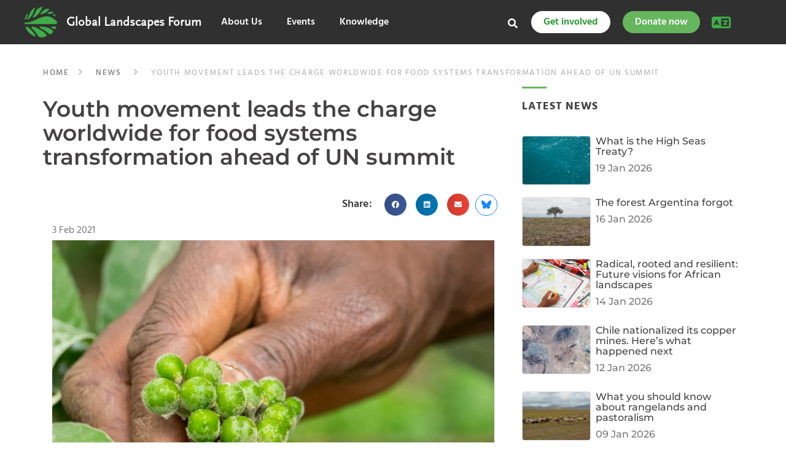

--- FILE ---
content_type: text/css; charset=utf-8
request_url: https://mainglf.b-cdn.net/wp-content/cache/min/1/wp-content/themes/glf/templates/css/fluid.css?ver=1768940553
body_size: 941
content:
@media all and (max-width:1111px){.video-wrapper{height:475px;padding-top:0}.owl-carousel .owl-nav .owl-prev{left:-4%}.owl-carousel .owl-nav .owl-next{right:-4%}}@media all and (max-width:991px){footer#footer .col-xs-12.col-sm-12.col-md-5{width:100%}footer#footer .col-xs-12.col-sm-12.col-md-4{width:100%;padding-top:30px}footer#footer .col-xs-12.col-sm-12.col-md-3{padding-top:30px;width:100%}.newsletter-footer_form{margin-bottom:30px}.card-content{margin-bottom:20px}.events-upcoming-card{margin-bottom:30px}.events-upcoming-card.display-table .event-category-label{bottom:30px}.TweetAuthor .table-cell.text-right{width:62px;padding-left:10px}.page-template-knowledge .section-row .pull-right{float:none!important}#landing-content .card .card-desc{padding:24px 43px 36px 43px}#landing-content .card-body{width:100%}#landing-content .section-label{margin:0}#landing-content .section-header .section-label{text-align:left}#landing-content .section-header .section-label::before{margin-left:0}#landing-content .section-label::before{left:0}.dual-or-block>div{display:block;width:100%}.dual-or-left{padding-right:0;border-right:0;text-align:center}.dual-or-right{padding-left:0}.dual-or-left::before{content:"";position:absolute;top:92px;width:100%;height:1px;background:#e9e6e6;left:0}.dual-or-left::after{top:77px;padding:6px 12px;left:auto;right:auto;font-weight:500;text-align:center;margin-left:-15px}}@media all and (max-width:980px){.video-container{margin-top:-25px}.video-container video{margin-bottom:-7px}}@media all and (min-width:681px) and (max-width:980px){section#home-video-bg.has-video{height:auto}}@media all and (max-width:958px){.newsletter-title{max-width:280px;text-align:left;padding-right:0}.owl-carousel .owl-nav .owl-prev{left:-3%}.owl-carousel .owl-nav .owl-next{right:-3%}}@media all and (max-width:860px){.navbar-nav>li>a{font-size:15px;padding-right:5px}}@media all and (min-width:768px) and (max-width:769px){.nav>li>a{padding-right:14px;padding-left:5px}}@media all and (min-width:768px){.main-menu .nav>li:hover ul{display:block}}@media all and (max-width:767px){.form-group-default .input-group-btn{right:140px}.main-menu .nav>li:hover ul{position:relative;float:none;width:100%;box-shadow:none;border:none}.main-menu a.dropdown-toggle{padding-right:35px;padding-left:10px!important}form#header-search{width:100%;background:rgba(0,0,0,.1);float:right;margin:0;padding:0;max-width:200px}#community-home-tweets li.timeline-TweetList-tweet{width:100%}.owl-carousel .owl-nav .owl-prev{left:-15px}.owl-carousel .owl-nav .owl-next{right:-15px}.main-menu .navbar-toggle{width:100%}form#header-search input{font-size:15px}.main-menu>div{background:#414141}button.btn.btn-default.btn-search-icon{position:absolute;right:24px;top:13px}.events-box_item{width:100%;min-height:360px}.events-box_item.small{float:none;display:block}.event_list{margin-bottom:60px}.knowledge-box_item-title.knowledge-box_item-title-big h1{font-size:28px;line-height:1.2;margin-bottom:-20px}.page-template-knowledge-page .knowledge-box_container{padding:50px 40px}}@media all and (max-width:680px){.events-upcoming-card>div{width:100%;display:block}.events-upcoming-card>div:first-child{position:relative;padding-bottom:63.25%;padding-top:25px}.events-upcoming-card.display-table .event-category-label{bottom:0}.banner-owl-item .table-cell{display:block;text-align:left;padding:15px 0}.banner-owl-item .table-cell.text-right{padding-top:0}a.btn.btn-success.btn-event-banner{margin-left:0;font-size:15px;padding:0 15px}.event-banner-title h1{font-size:20px}span.event-banner-subtitle{font-size:16px}section#home-video-bg{height:340px}.home-video-text h1{font-size:38px}.home-video-text p{font-size:20px}#events-and-tweets ol.timeline-TweetList{width:302%;overflow:scroll}#events-and-tweets li.timeline-TweetList-tweet{display:table-cell;width:33.333333333334%}#events-and-tweets .twitter-box_embed{height:auto}.events-box_item-title h1{font-size:25px}}

--- FILE ---
content_type: text/css; charset=utf-8
request_url: https://mainglf.b-cdn.net/wp-content/uploads/elementor/css/post-63407.css?ver=1768940552
body_size: 1175
content:
.elementor-63407 .elementor-element.elementor-element-033db94{--display:flex;--flex-direction:row;--container-widget-width:initial;--container-widget-height:100%;--container-widget-flex-grow:1;--container-widget-align-self:stretch;--flex-wrap-mobile:wrap;--padding-top:90px;--padding-bottom:90px;--padding-left:0px;--padding-right:0px;}.elementor-63407 .elementor-element.elementor-element-033db94:not(.elementor-motion-effects-element-type-background), .elementor-63407 .elementor-element.elementor-element-033db94 > .elementor-motion-effects-container > .elementor-motion-effects-layer{background-color:#2B2B2B;}.elementor-63407 .elementor-element.elementor-element-3240144{--display:flex;--padding-top:0px;--padding-bottom:0px;--padding-left:0px;--padding-right:0px;}.elementor-63407 .elementor-element.elementor-element-7eda68b{--display:flex;--flex-direction:row;--container-widget-width:initial;--container-widget-height:100%;--container-widget-flex-grow:1;--container-widget-align-self:stretch;--flex-wrap-mobile:wrap;--padding-top:0px;--padding-bottom:0px;--padding-left:0px;--padding-right:0px;}.elementor-63407 .elementor-element.elementor-element-7eda68b:not(.elementor-motion-effects-element-type-background), .elementor-63407 .elementor-element.elementor-element-7eda68b > .elementor-motion-effects-container > .elementor-motion-effects-layer{background-color:#2B2B2B;}.elementor-63407 .elementor-element.elementor-element-7a2cd3d{--display:flex;--gap:0px 0px;--row-gap:0px;--column-gap:0px;--padding-top:0px;--padding-bottom:0px;--padding-left:0px;--padding-right:100px;}.elementor-widget-heading .elementor-heading-title{font-family:var( --e-global-typography-primary-font-family ), Sans-serif;font-weight:var( --e-global-typography-primary-font-weight );color:var( --e-global-color-primary );}.elementor-63407 .elementor-element.elementor-element-fc0c5df .elementor-heading-title{font-family:"Hind", Sans-serif;font-size:23px;font-weight:600;line-height:25px;color:#F2F2F2;}.elementor-63407 .elementor-element.elementor-element-0371090 > .elementor-widget-container{margin:5px 0px 0px 0px;}.elementor-63407 .elementor-element.elementor-element-0371090 .elementor-heading-title{font-family:"Hind", Sans-serif;font-size:13px;font-weight:400;line-height:19px;color:#F2F2F2;}.elementor-widget-form .elementor-field-group > label, .elementor-widget-form .elementor-field-subgroup label{color:var( --e-global-color-text );}.elementor-widget-form .elementor-field-group > label{font-family:var( --e-global-typography-text-font-family ), Sans-serif;font-weight:var( --e-global-typography-text-font-weight );}.elementor-widget-form .elementor-field-type-html{color:var( --e-global-color-text );font-family:var( --e-global-typography-text-font-family ), Sans-serif;font-weight:var( --e-global-typography-text-font-weight );}.elementor-widget-form .elementor-field-group .elementor-field{color:var( --e-global-color-text );}.elementor-widget-form .elementor-field-group .elementor-field, .elementor-widget-form .elementor-field-subgroup label{font-family:var( --e-global-typography-text-font-family ), Sans-serif;font-weight:var( --e-global-typography-text-font-weight );}.elementor-widget-form .elementor-button{font-family:var( --e-global-typography-accent-font-family ), Sans-serif;font-weight:var( --e-global-typography-accent-font-weight );}.elementor-widget-form .e-form__buttons__wrapper__button-next{background-color:var( --e-global-color-accent );}.elementor-widget-form .elementor-button[type="submit"]{background-color:var( --e-global-color-accent );}.elementor-widget-form .e-form__buttons__wrapper__button-previous{background-color:var( --e-global-color-accent );}.elementor-widget-form .elementor-message{font-family:var( --e-global-typography-text-font-family ), Sans-serif;font-weight:var( --e-global-typography-text-font-weight );}.elementor-widget-form .e-form__indicators__indicator, .elementor-widget-form .e-form__indicators__indicator__label{font-family:var( --e-global-typography-accent-font-family ), Sans-serif;font-weight:var( --e-global-typography-accent-font-weight );}.elementor-widget-form{--e-form-steps-indicator-inactive-primary-color:var( --e-global-color-text );--e-form-steps-indicator-active-primary-color:var( --e-global-color-accent );--e-form-steps-indicator-completed-primary-color:var( --e-global-color-accent );--e-form-steps-indicator-progress-color:var( --e-global-color-accent );--e-form-steps-indicator-progress-background-color:var( --e-global-color-text );--e-form-steps-indicator-progress-meter-color:var( --e-global-color-text );}.elementor-widget-form .e-form__indicators__indicator__progress__meter{font-family:var( --e-global-typography-accent-font-family ), Sans-serif;font-weight:var( --e-global-typography-accent-font-weight );}.elementor-63407 .elementor-element.elementor-element-157cfbd > .elementor-widget-container{margin:20px 0px 0px 5px;}.elementor-63407 .elementor-element.elementor-element-157cfbd .elementor-field-group{padding-right:calc( 10px/2 );padding-left:calc( 10px/2 );margin-bottom:10px;}.elementor-63407 .elementor-element.elementor-element-157cfbd .elementor-form-fields-wrapper{margin-left:calc( -10px/2 );margin-right:calc( -10px/2 );margin-bottom:-10px;}.elementor-63407 .elementor-element.elementor-element-157cfbd .elementor-field-group.recaptcha_v3-bottomleft, .elementor-63407 .elementor-element.elementor-element-157cfbd .elementor-field-group.recaptcha_v3-bottomright{margin-bottom:0;}body.rtl .elementor-63407 .elementor-element.elementor-element-157cfbd .elementor-labels-inline .elementor-field-group > label{padding-left:0px;}body:not(.rtl) .elementor-63407 .elementor-element.elementor-element-157cfbd .elementor-labels-inline .elementor-field-group > label{padding-right:0px;}body .elementor-63407 .elementor-element.elementor-element-157cfbd .elementor-labels-above .elementor-field-group > label{padding-bottom:0px;}.elementor-63407 .elementor-element.elementor-element-157cfbd .elementor-field-type-html{padding-bottom:0px;}.elementor-63407 .elementor-element.elementor-element-157cfbd .elementor-field-group .elementor-field, .elementor-63407 .elementor-element.elementor-element-157cfbd .elementor-field-subgroup label{font-family:"Hind", Sans-serif;font-size:14px;font-weight:400;line-height:19px;}.elementor-63407 .elementor-element.elementor-element-157cfbd .elementor-field-group .elementor-field:not(.elementor-select-wrapper){background-color:#ffffff;border-radius:2px 2px 2px 2px;}.elementor-63407 .elementor-element.elementor-element-157cfbd .elementor-field-group .elementor-select-wrapper select{background-color:#ffffff;border-radius:2px 2px 2px 2px;}.elementor-63407 .elementor-element.elementor-element-157cfbd .elementor-button{font-family:"Hind", Sans-serif;font-size:22px;font-weight:600;border-radius:2px 2px 2px 2px;}.elementor-63407 .elementor-element.elementor-element-157cfbd .e-form__buttons__wrapper__button-next{background-color:#66B65D;color:#ffffff;}.elementor-63407 .elementor-element.elementor-element-157cfbd .elementor-button[type="submit"]{background-color:#66B65D;color:#ffffff;}.elementor-63407 .elementor-element.elementor-element-157cfbd .elementor-button[type="submit"] svg *{fill:#ffffff;}.elementor-63407 .elementor-element.elementor-element-157cfbd .e-form__buttons__wrapper__button-previous{color:#ffffff;}.elementor-63407 .elementor-element.elementor-element-157cfbd .e-form__buttons__wrapper__button-next:hover{color:#ffffff;}.elementor-63407 .elementor-element.elementor-element-157cfbd .elementor-button[type="submit"]:hover{color:#ffffff;}.elementor-63407 .elementor-element.elementor-element-157cfbd .elementor-button[type="submit"]:hover svg *{fill:#ffffff;}.elementor-63407 .elementor-element.elementor-element-157cfbd .e-form__buttons__wrapper__button-previous:hover{color:#ffffff;}.elementor-63407 .elementor-element.elementor-element-157cfbd{--e-form-steps-indicators-spacing:20px;--e-form-steps-indicator-padding:30px;--e-form-steps-indicator-inactive-secondary-color:#ffffff;--e-form-steps-indicator-active-secondary-color:#ffffff;--e-form-steps-indicator-completed-secondary-color:#ffffff;--e-form-steps-divider-width:1px;--e-form-steps-divider-gap:10px;}.elementor-63407 .elementor-element.elementor-element-ac25c57{--display:flex;}.elementor-63407 .elementor-element.elementor-element-1cb93f4 .elementor-heading-title{font-family:"Hind", Sans-serif;font-size:23px;font-weight:600;line-height:25px;color:#F2F2F2;}.elementor-63407 .elementor-element.elementor-element-13fe1cc{--grid-template-columns:repeat(0, auto);--icon-size:23px;--grid-column-gap:15px;--grid-row-gap:10px;}.elementor-63407 .elementor-element.elementor-element-13fe1cc .elementor-widget-container{text-align:left;}.elementor-63407 .elementor-element.elementor-element-13fe1cc > .elementor-widget-container{margin:16px 0px 0px 0px;}@media(max-width:767px){.elementor-63407 .elementor-element.elementor-element-033db94{--padding-top:60px;--padding-bottom:60px;--padding-left:20px;--padding-right:20px;}.elementor-63407 .elementor-element.elementor-element-7a2cd3d{--padding-top:0px;--padding-bottom:0px;--padding-left:0px;--padding-right:10px;}.elementor-63407 .elementor-element.elementor-element-ac25c57{--margin-top:20px;--margin-bottom:0px;--margin-left:0px;--margin-right:0px;--padding-top:0px;--padding-bottom:0px;--padding-left:0px;--padding-right:0px;}.elementor-63407 .elementor-element.elementor-element-13fe1cc{--grid-row-gap:20px;}}/* Start custom CSS for form, class: .elementor-element-157cfbd */.elementor-element-157cfbd .elementor-field-textual.elementor-size-md {
	padding: 9px 16px !important;
	min-height: 51px;
	border: none;
	margin: 0;
}
.elementor-element-157cfbd .elementor-field-type-email, .elementor-element-157cfbd .elementor-field-type-submit {
    padding-left: 0 !important;
    padding-right: 0 !important;
}
.elementor-element-157cfbd .elementor-field-type-submit button {
    border-radius: 0 0 2px 2px !important;
}
.elementor-form-spinner {
    position: absolute;
    left: 10px;
}/* End custom CSS */